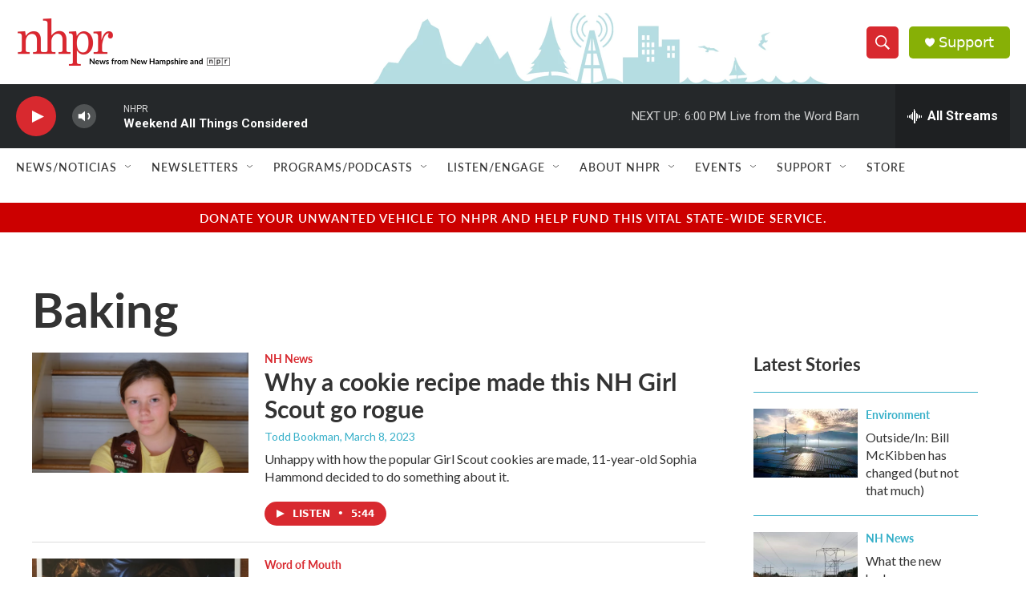

--- FILE ---
content_type: text/html; charset=utf-8
request_url: https://www.google.com/recaptcha/api2/aframe
body_size: 183
content:
<!DOCTYPE HTML><html><head><meta http-equiv="content-type" content="text/html; charset=UTF-8"></head><body><script nonce="X-MWhdjmyeKPjkHi18HUMw">/** Anti-fraud and anti-abuse applications only. See google.com/recaptcha */ try{var clients={'sodar':'https://pagead2.googlesyndication.com/pagead/sodar?'};window.addEventListener("message",function(a){try{if(a.source===window.parent){var b=JSON.parse(a.data);var c=clients[b['id']];if(c){var d=document.createElement('img');d.src=c+b['params']+'&rc='+(localStorage.getItem("rc::a")?sessionStorage.getItem("rc::b"):"");window.document.body.appendChild(d);sessionStorage.setItem("rc::e",parseInt(sessionStorage.getItem("rc::e")||0)+1);localStorage.setItem("rc::h",'1768776414484');}}}catch(b){}});window.parent.postMessage("_grecaptcha_ready", "*");}catch(b){}</script></body></html>